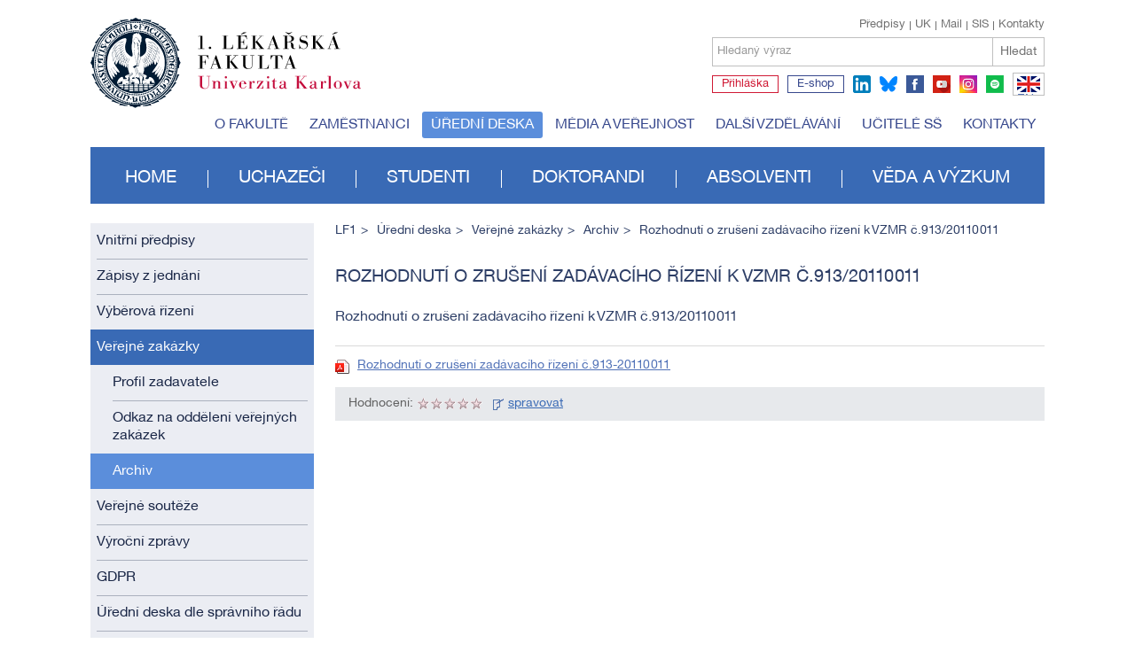

--- FILE ---
content_type: text/html; charset=utf-8
request_url: https://www.lf1.cuni.cz/rozhodnuti-o-zruseni-zadavaciho-rizeni-k-vzmr-c91320110011
body_size: 20256
content:


<!doctype html>
<html class="no-js" lang="cs">
	<head>
		<meta charset="utf-8">
		
		<meta http-equiv="X-UA-Compatible" content="IE=edge,chrome=1">
		<meta name="viewport" content="width=device-width, initial-scale=1.0">
		
		<title>Rozhodnutí o zrušení zadávacího řízení k VZMR č.913/20110011 - 1. lékařská fakulta Univerzity Karlovy</title>
	
		<meta name="description" content="">
		<meta name="keywords" content="">
        
		<meta name="author" content="lf1.cuni.cz">
		<meta name="owner" content="lf1.cuni.cz">
		<meta name="copyright" content="lf1.cuni.cz">
		<meta name="zoom-domain-verification" content="ZOOM_verify_gyEHJ5-FSASA3OCQlFp64Q">
		
		<link rel="author" href="/humans.txt">
		
		
		
		<link rel="shortcut icon" href="/favicon.ico?v=01">
		<link rel="stylesheet" href="/content/62/styles/style.css">
		<link rel="stylesheet" href="/content/styles/styles.advanced.css?v=01">
		<link rel="stylesheet" href="/content/styles/prettyPhoto.css">
		<script src="/content/scripts/modernizr-2.0.js" async></script>
		<script src="/content/62/scripts/global0.js"></script>
			<meta property="og:title" content="Rozhodnutí o zrušení zadávacího řízení k VZMR č.913/20110011 - 1. lékařská fakulta Univerzity Karlovy">
			<meta property="og:type" content="website">
			<meta property="og:url" content="https://www.lf1.cuni.cz/rozhodnuti-o-zruseni-zadavaciho-rizeni-k-vzmr-c91320110011">
			<meta property="og:image" content="https://www.lf1.cuni.cz/content/img/share.png">
			<meta property="og:description" content="1. lékařská fakulta Univerzity Karlovy">
		<link rel="apple-touch-icon" href="/content/img/apple-icon.png">
		
		
		<!-- Matomo -->
		<script>
		  var _paq = window._paq = window._paq || [];
		  /* tracker methods like "setCustomDimension" should be called before "trackPageView" */
		  _paq.push(['trackPageView']);
		  _paq.push(['enableLinkTracking']);
		  (function() {
			var u="https://analytics.lf1.cuni.cz/";
			_paq.push(['setTrackerUrl', u+'matomo.php']);
			_paq.push(['setSiteId', '19']);
			var d=document, g=d.createElement('script'), s=d.getElementsByTagName('script')[0];
			g.async=true; g.src=u+'matomo.js'; s.parentNode.insertBefore(g,s);
		  })();
		</script>
		<!-- End Matomo Code -->

		
		
	</head>
	<body>
		
		<header>
	<div class="logocz">
		
		<a href="/" class="lf1 logocz" title="1. lékařská fakulta Univerzity Karlovy"><img src="/content/img/logo-cz.svg" alt="1. lékařská fakulta Univerzity Karlovy" width="305"></a>
		<a href="https://www.cuni.cz" class="uk" title="Univerzita Karlova">Univerzita Karlova</a>
		
		<div id="search">
			<div class="links">
					
					<a href="/kontakty" class="right">Kontakty</a>
					<a href="https://is.cuni.cz/studium/index.php" class="right">SIS</a>
					<a href="https://www.lf1.cuni.cz/mail" class="right">Mail</a>
					<a href="https://www.cuni.cz" class="right">UK</a>
					<a href="/uredni-deska-vnitrni-predpisy" class="right first">Předpisy</a>
					
			</div>
			<div class="search">
				<form method="get" id="cse-search-box" action="/hledat" class="newform">
					<div>
				
						<label for="sSearchText">
							<span>Hledaný výraz</span>
							<input id="sSearchText" type="text" name="searchtext" value="" />
						</label>
						<button type="submit" title="Hledat">Hledat</button>
					</div>
				</form>
			</div>
			<div class="social">
					<a href="https://is.cuni.cz/studium/prijimacky/index.php" target="blank" title="Přihláška" class="apply text">Přihláška</a>
					<a href="http://www.alumni1lf.cz/e-shop" target="blank" title="E-shop" class="eshop text">E-shop</a>
					<a href="https://www.linkedin.com/school/19193889" target="blank" title="linkedin" class="ln">linkedin</a>
					<a href="https://bsky.app/profile/1.lf.unikarlova.cuni.cz" target="blank" title="bluesky" class="bsky">bluesky</a>
					
					<a href="https://www.facebook.com/1lfuk" target="blank" title="facebook" class="fb">facebook</a>
					<a href="https://www.youtube.com/user/LF1UK" target="blank" title="youtube" class="yt">youtube</a>
					<a href="https://www.instagram.com/1lf_unikarlova" target="blank" title="instagram" class="ig">instagram</a>
					<a href="https://open.spotify.com/show/4kzVhr7eCLlpFmsempVjgL" target="blank" title="spotify" class="sy">spotify</a>
					
					<a href="https://en.lf1.cuni.cz/" class="flag flagen">EN</a>
			</div>
		</div>
	</div>
	
			<ul class="menutop">
				
				<li><a href="/o-fakulte">O fakultě</a></li>
				
				<li><a href="/zamestnanci">Zaměstnanci</a></li>
				
				<li><a href="/uredni-deska" class="act">Úřední deska</a></li>
				
				<li><a href="/media-a-verejnost">Média a veřejnost</a></li>
				
				<li><a href="/dalsi-vzdelavani">Další vzdělávání</a></li>
				
				<li><a href="/programy-pro-stredni-skoly">Učitelé SŠ</a></li>
				
				<li><a href="/kontakty">Kontakty</a></li>
			</ul>
			<ul class="menu">
				
				<li><a href="/">Home</a></li>
				
				<li><a href="/uchazeci">Uchazeči</a></li>
				
				<li><a href="/studenti">Studenti</a></li>
				
				<li><a href="/doktorandi">Doktorandi</a></li>
				
				<li><a href="/absolventi">Absolventi</a></li>
				
				<li><a href="/veda-a-vyzkum">Věda a výzkum</a></li>
			</ul>
</header>
		
    
        <section>
	<div class="leftcol">
					<ul class="menu">
						
						<li><a href="/struktura-predpisu-a-opatreni">Vnitřní předpisy</a></li>
						
						<li><a href="/uredni-deska-zapisy-z-jednani">Zápisy z jednání</a></li>
						
						<li><a href="vyberova-rizeni-2025">Výběrová řízení</a></li>
						
						<li><a href="/verejne-zakazky-info" class="act parent">Veřejné zakázky</a>
			<ul class="menu-2">
				
				<li><a href="/uredni-deska-verejne-zakazky-profil-zadavatele">Profil zadavatele</a></li>
				
				<li><a href="/kontakty-ovz">Odkaz na oddělení veřejných zakázek</a></li>
				
				<li><a href="/uredni-deska-verejne-zakazky-archiv" class="act">Archiv</a></li>
			</ul></li>
						
						<li><a href="/verejne-souteze">Veřejné soutěže</a></li>
						
						<li><a href="/aktualni-vyrocni-zprava">Výroční zprávy</a></li>
						
						<li><a href="/gdpr">GDPR</a></li>
						
						<li><a href="/uredni-deska-dle-spravniho-radu">Úřední deska dle správního řádu</a></li>
						
						<li><a href="/informace-podle-zakona-c-1061999-sb">Informace podle zákona č. 106/1999 Sb.</a></li>
						
						<li><a href="/podatelna-urednideska">Podatelna</a></li>
						
						<li><a href="/uredni-deska-archiv">Archiv</a></li>
					</ul>
			<div class="textonly w100">
				<article class="border">
					Chcete zůstat v obraze? Přihlaste se k odběru časopisu Jednička a infolistů!
					<form action="/novinky-pridat" method="post" class="newform">
						<label for="email">
							<span>Váš email</span>
							<input type="email" name="news.Email" id="email" value="">
						</label>
						<button class="btn p10 formbasic">Přihlásit se</button>
					</form>
				</article>
			</div>
			<div class="blue3 w100">
				<article>
					<h1>Pomůžeme  vám</h1><p>
			Potřebujete pomoc nebo informace a nevíte přesně na koho se obrátit?
		</p><a href="mailto:pr@lf1.cuni.cz" class="btn white p10 formbasic">Kontaktujte nás</a>
				</article>
			</div>
	</div>

			<div class="rightcol">
		<ul class="nav">
			<li><a href="/">LF1</a></li>
				<li><a href="/uredni-deska">Úřední deska</a></li>
				<li><a href="/verejne-zakazky-info">Veřejné zakázky</a></li>
					<li><a href="/uredni-deska-verejne-zakazky-archiv">Archiv</a></li>
						<li>Rozhodnutí o zrušení zadávacího řízení k VZMR č.913/20110011</li>
		</ul>






                

                    <h1 >Rozhodnutí o zrušení zadávacího řízení k VZMR č.913/20110011</h1>

                    <article>Rozhodnutí o zrušení zadávacího řízení k VZMR č.913/20110011
                    </article>
                        <div class="documents">
                                    <a href="/file/29354/Rozhodnutí o zrušení zadávacího řízení č.913-20110011.pdf" class="pdf">Rozhodnutí o zrušení zadávacího řízení č.913-20110011</a>
                        </div>
                
                <div class="responsibility2">

	<span id="rating" class="left" data-averagerating="0" data-ratingok="False" data-url="/rozhodnuti-o-zruseni-zadavaciho-rizeni-k-vzmr-c91320110011">
		<span class="left">Hodnocení: </span>
			<a href="#" id="articleRating1"><span></span></a>
			<a href="#" id="articleRating2"><span></span></a>
			<a href="#" id="articleRating3"><span></span></a>
			<a href="#" id="articleRating4"><span></span></a>
			<a href="#" id="articleRating5"><span></span></a>
		<span id="ratingDescription">
		</span>
		<span id="ratingDescriptionValue1" style="display:none;">tohle není dobré</span>
		<span id="ratingDescriptionValue2" style="display:none;">drobné nedostatky</span>
		<span id="ratingDescriptionValue3" style="display:none;">dobrý</span>
		<span id="ratingDescriptionValue4" style="display:none;">velmi dobrý</span>
		<span id="ratingDescriptionValue5" style="display:none;">vynikající</span>
		<span id="ratingok" style="display:none;">děkujeme za Vaše hodnocení</span>
	</span>
	
	<a class="manage" href="/spravovat/15232" target="_blank" rel="nofollow">spravovat</a>
                </div>
            </div>
        </section>

		


<footer>
	<div class="footertop">
				<ul class="menu">
					
					<li>
						<h2><a href="/o-fakulte">O fakultě</a></h2>
							<ul>
								<li><a href="/vedeni-fakulty">Vedení fakulty</a></li>
								<li><a href="/dekanat">Děkanát</a></li>
								<li><a href="/studijni-programy">Studijní programy na 1. LF UK</a></li>
								<li><a href="/1-lekarska-fakulta-v-cislech-a-faktech">Fakulta ve faktech a číslech</a></li>
								<li><a href="/historie">Historie fakulty</a></li>
								<li><a href="/dekani-lekarske-fakulty-uk">Děkani fakulty</a></li>
								<li><a href="/vyrocni-zprava-ofakulte">Výroční zpráva</a></li>
								<li><a href="/casopisy-1-lf-uk">Časopisy</a></li>
								<li><a href="/akademicky-klub-ofakulte">Akademický klub 1. LF UK</a></li>
							</ul>
					</li>
					
					<li>
						<h2><a href="/uchazeci">Uchazeči</a></h2>
									<ul>
	
									<li><a href="/seznamte-se-s-1-lf-uk1">Seznamte se s 1. LF UK</a></li>
	
									<li><a href="/den-otevrenych-dveri-1lf">Den otevřených dveří</a></li>
	
									<li><a href="/proc-1-lf-uk">Proč 1. LF UK</a></li>
	
									<li><a href="/studijni-programy">Studijní programy</a></li>
	
									<li><a href="/prijimaci-rizeni-uvod">Přijímací řízení (termíny, podmínky, modelové otázky/test, výsledky, zápis)</a></li>
	
									<li><a href="/nostrifikace-stredoskolskeho-vzdelani">Nostrifikace</a></li>
	
									<li><a href="/zkouska-z-cestiny-na-urovni-c1">Jazyková zkouška z českého jazyka</a></li>
	
									<li><a href="/pripravne-kurzy-1-lf">Přípravné kurzy</a></li>
	
									<li><a href="/jednicka-na-zkousku-2025">Jednička na zkoušku</a></li>
	
									<li><a href="https://www.lf1.cuni.cz/programy-pro-stredni-skoly">Workshopy pro střední školy</a></li>
	
									<li><a href="/projekt-ambasador">Ambasadoři pro střední školy</a></li>
	
									<li><a href="/studentsky-zivot-na-fakulte">Studentský život</a></li>
	
									<li><a href="/formulare-pro-uchazece">Formuláře</a></li>
	
									<li><a href="/otazky-a-odpovedi-2018">Otázky a odpovědi</a></li>
	
									<li><a href="/zpusobilost-ke-studiu-na-1-lekarske-fakulte">Způsobilost ke studiu na 1. lékařské fakultě </a></li>
	
									<li><a href="/studenti-se-specialnimi-potrebami-uchazeci-lf1">Studenti se speciálními potřebami</a></li>
									</ul>
					</li>
					
					<li>
						<h2><a href="/studenti">Studenti</a></h2>
									<ul>
	
									<li><a href="/prvni-rocniky">První ročníky</a></li>
	
									<li><a href="/vyssi-rocniky">Vyšší ročníky</a></li>
	
									<li><a href="/mediatorka-simona-arientova">Mediátorka</a></li>
	
									<li><a href="/rocnikovi-zastupci2-29-10-2021-145747">Ročníkoví zástupci pedagogové</a></li>
	
									<li><a href="/rocnikovi-zastupci2">Ročníkoví zástupci studenti </a></li>
	
									<li><a href="/harmonogram-ak-roku">Harmonogram akademického roku </a></li>
	
									<li><a href="/poplatky">Poplatky za studium a administrativní úkony</a></li>
	
									<li><a href="/pracovni-prilezitosti-pro-studenty">Pracovní příležitosti a stipendijní programy</a></li>
	
									<li><a href="/nove-moznosti-predstatnicovych-stazi-na-mimofakultnich-pracovistich">Předstátnicové stáže na mimofakultních smluvních pracovištích</a></li>
	
									<li><a href="/zakonceni-studia">Státní zkoušky a promoce</a></li>
	
									<li><a href="/studenti-sis">SIS</a></li>
	
									<li><a href="https://www.lf1.cuni.cz/praxe">Povinná prázdninová praxe, pojištění studentů a tabulka SMLOUVY</a></li>
	
									<li><a href="/extrakurikularni-vyuka-studenti">Extrakurikulární výuka</a></li>
	
									<li><a href="/sluzby-nejen-pro-studenty">Podpora pro studium</a></li>
	
									<li><a href="/dusevni-zdravi">Zdravotní péče a duševní zdraví </a></li>
	
									<li><a href="/knihovna">Knihovna</a></li>
	
									<li><a href="https://www.lf1.cuni.cz/benefity">MEDIKARTA</a></li>
	
									<li><a href="/erasmus-a-staze">Studium v zahraničí</a></li>
	
									<li><a href="/svk-studenti">Studentská vědecká konference</a></li>
	
									<li><a href="https://www.alumni1lf.cz/e-shop">Propagační předměty</a></li>
	
									<li><a href="/studentsky-zivot-na-fakulte-studenti">Studentský život</a></li>
	
									<li><a href="/formulare-pro-studenty">Formuláře</a></li>
	
									<li><a href="/otazky-a-odpovedi">FAQ</a></li>
									</ul>
					</li>
					
					<li>
						<h2><a href="/doktorandi">Doktorandi</a></h2>
									<ul>
	
									<li><a href="/aktuality">Aktuality</a></li>
	
									<li><a href="/doktorske-studijni-programy-doktorandi">Doktorské studijní programy</a></li>
	
									<li><a href="/kurzy-pro-doktorandy">Předměty pro doktorandy</a></li>
	
									<li><a href="/prijimaci-zkousky">Přijímací řízení</a></li>
	
									<li><a href="/studium-phd">Studium</a></li>
	
									<li><a href="/skolitele">Školitelé</a></li>
	
									<li><a href="/zakonceni-studia-phd">Zakončení studia</a></li>
	
									<li><a href="/nabidka-phdpostdoktorand">Nabídka Ph.D. / postdoktorand</a></li>
	
									<li><a href="/formulare-pro-doktorandy">Formuláře</a></li>
									</ul>
					</li>
					
					<li>
						<h2><a href="/absolventi">Absolventi</a></h2>
									<ul>
	
									<li><a href="/vitame-absolventy-1-lf-uk">Co zařídit po absolvování pregraduálního studia? </a></li>
	
									<li><a href="/aktualni-informace-1832020">Specializační vzdělávání</a></li>
	
									<li><a href="/alumni">Klub Alumni 1. LF UK</a></li>
	
									<li><a href="/zamestnani">Zaměstnání a nabídky práce</a></li>
	
									<li><a href="https://www.lf1.cuni.cz/celozivotni-vzdelavani-na-1-lf-uk">Celoživotní vzdělávání</a></li>
	
									<li><a href="/doktorske-studium-absolventi">Doktorské studium</a></li>
	
									<li><a href="/formulare-pro-absolventy">Formuláře</a></li>
									</ul>
					</li>
					
					<li>
						<h2><a href="/veda-a-vyzkum">Věda a výzkum</a></h2>
									<ul>
	
									<li><a href="/aktuality-veda">Aktuality</a></li>
	
									<li><a href="/jednicka-ve-vede1">Jednička ve vědě</a></li>
	
									<li><a href="http://science.lf1.cuni.cz/">Web Science & Research</a></li>
	
									<li><a href="/veda-a-vyzkum-kalendar-akci">Stáže, semináře, konference</a></li>
	
									<li><a href="/granty-a-projekty-veda">Granty a projekty</a></li>
	
									<li><a href="/sprava-vyzkumnych-dat">Správa výzkumných dat</a></li>
	
									<li><a href="/prenos-vedy-do-praxe">Přenos vědy do praxe</a></li>
	
									<li><a href="/moznosti-vedecke-spoluprace">Možnosti vědecké spolupráce</a></li>
	
									<li><a href="/veda-a-vyzkum-habilitacni-a-jmenovaci-rizeni">Habilitační a jmenovací řízení</a></li>
	
									<li><a href="/vedecko-vyzkumna-pracoviste">Vědecko-výzkumná pracoviště</a></li>
	
									<li><a href="/visiting-profesori-vedavyzkum">Hostující profesoři</a></li>
	
									<li><a href="/publikacni-okenko">Publikační okénko</a></li>
	
									<li><a href="/podpora-publikovani-apcs">Podpora publikování</a></li>
	
									<li><a href="/elektronicke-zdroje-veda">Elektronické zdroje</a></li>
	
									<li><a href="/postgradualni-studium">Doktorské studijní programy </a></li>
	
									<li><a href="/uvi">Ústav vědeckých informací</a></li>
	
									<li><a href="/formulare-veda-a-vyzkum">Formuláře</a></li>
									</ul>
					</li>
				</ul>
		<div class="contact">
			<div class="content">
				<h2>Kontakt</h2><p>
			1. LF UK Praha<br />
			Kateřinská 32<br />
			121 08  Praha 2<br /></p><p>
			IČ: 00216208<br />
			DIČ: CZ00216208<br /></p><p><strong>Úřední hodiny podatelny:</strong>
			Po-Pá:  8:00 - 12:00<br /><strong>Úřední hodiny pokladny:</strong>                                                                                     
			Po, St, Pá: 10:00 - 12:00<br /> 
			Út: 12:30 - 15:00, Čt: zavřeno<br /><!--Prázdninový provoz<br/>
			Út 12:30 – 15:30<br/>
			Pá 9:00 – 12:00--></p><p><strong>Vrátnice</strong>
			Kateřinská: <br />224 964 225, 725 757 019<br />
			Na Bojišti: <br />224 964 318, 606 299 730
		</p><div class="partner"><strong><a href="/partneri-fakulty-ofakulte">Partneři fakulty</a></strong></div>
				
				<div class="form">
					<h2>Kontaktní formulář</h2>
					<form action="/" class="newform">
						<label for="query">
                    		
							<select name="query" id="query">
								<option value="">Vyberte, čeho se týká Váš dotaz</option>
								<option >Přijímací řízení a přípravné kurzy</option>
									<option >Specializační vzdělávání a kurzy CŽV</option>
									<option >Postgraduální (Ph.D.) studium</option>
								<option >Informace pro absolventy</option>
								<option >Všeobecné informace</option>
							</select>
						</label>
						<label>
							<span>Jméno a příjmení</span>
							<input type="text" name="name">
						</label>
						<label>
							<span>E-mail *</span>
							<input type="email" name="email">
						</label>
						<label>
							<span>Vaše zpráva *</span>
							<textarea name="text"></textarea>
						</label>
						<label for="title" class="hide">
							<span>Název příspěvku</span>
							<input name="title" type="text" id="title" value="">
						</label>
						<button>Odeslat</button>
					</form>
				</div>
			</div>
		</div>
	</div>
	<div class="footerend">
		<ul>
			<li><a href="/mapa-stranek" class="sitemap">Site map</a></li>
			<li><a href="/?type=rss" class="rss popup">RSS</a></li>
		</ul>
		<div class="copy">
			&copy; 2026 <a href="/">Univerzita Karlova 1. lékařská fakulta</a> - Všechna práva vyhrazena - <a href="/cookies">Cookies</a> - <a href="/gdpr-new">GDPR</a>
		</div>
	</div>
</footer>
		
		
		<script src="https://ajax.googleapis.com/ajax/libs/jquery/2.2.0/jquery.min.js"></script>
		<script>window.jQuery || document.write("<script src='/content/scripts/jquery-2.2.0.min.js'>\x3C/script>")</script>
		
		
		<script src="/content/scripts/jquery.ui.datepicker.js"></script>
		<script src="/content/scripts/jquery-datepicker-input.js"></script>
		<script src="/content/scripts/responsiveslides.js"></script>
		<script src="/content/scripts/jquery-prettyphoto.min.js"></script>
		<script src="/content/scripts/jquery-cookies.2.2.0.min.js"></script>
		<script src="/content/scripts/jquery-jcarousel.min.js"></script>

		<script src="/content/62/scripts/global1.js"></script>
	</body>
</html>

--- FILE ---
content_type: application/javascript
request_url: https://www.lf1.cuni.cz/content/scripts/jquery.ui.datepicker.js
body_size: 10926
content:
!function(t,e){function a(){this._curInst=null,this._keyEvent=!1,this._disabledInputs=[],this._datepickerShowing=!1,this._inDialog=!1,this._mainDivId="ui-datepicker-div",this._inlineClass="ui-datepicker-inline",this._appendClass="ui-datepicker-append",this._triggerClass="ui-datepicker-trigger",this._dialogClass="ui-datepicker-dialog",this._disableClass="ui-datepicker-disabled",this._unselectableClass="ui-datepicker-unselectable",this._currentClass="ui-datepicker-current-day",this._dayOverClass="ui-datepicker-days-cell-over",this.regional=[],this.regional.cs={closeText:"Zavřít",prevText:"&#171; předcházející měsíc",nextText:"následující měsíc &#187;",currentText:"Nyní",monthNames:["leden","únor","březen","duben","květen","červen","červenec","srpen","září","říjen","listopad","prosinec"],monthNamesShort:["led","úno","bře","dub","kvě","čer","čvc","srp","zář","říj","lis","pro"],dayNames:["neděle","pondělí","úterý","středa","čtvrtek","pátek","sobota"],dayNamesShort:["ne","po","út","st","čt","pá","so"],dayNamesMin:["n","p","ú","s","č","p","s"],weekHeader:"Týd",dateFormat:"dd.mm.yy",firstDay:1,isRTL:!1,showMonthAfterYear:!1,yearSuffix:""},this.regional.en={closeText:"Done",prevText:"&#171; Previous month",nextText:"Next month &#187;",currentText:"Today",monthNames:["January","February","March","April","May","June","July","August","September","October","November","December"],monthNamesShort:["Jan","Feb","Mar","Apr","May","Jun","Jul","Aug","Sep","Oct","Nov","Dec"],dayNames:["Sunday","Monday","Tuesday","Wednesday","Thursday","Friday","Saturday"],dayNamesShort:["Sun","Mon","Tue","Wed","Thu","Fri","Sat"],dayNamesMin:["Su","Mo","Tu","We","Th","Fr","Sa"],weekHeader:"Wk",dateFormat:"mm/dd/yy",firstDay:1,isRTL:!1,showMonthAfterYear:!1,yearSuffix:""},this._defaults={showOn:"focus",showAnim:"fadeIn",showOptions:{},defaultDate:null,appendText:"",buttonText:"...",buttonImage:"",buttonImageOnly:!1,hideIfNoPrevNext:!1,navigationAsDateFormat:!1,gotoCurrent:!1,changeMonth:!1,changeYear:!1,yearRange:"c-10:c+10",showOtherMonths:!1,selectOtherMonths:!1,showWeek:!0,calculateWeek:this.iso8601Week,shortYearCutoff:"+10",minDate:null,maxDate:null,duration:"fast",beforeShowDay:null,beforeShow:null,onSelect:null,onChangeMonthYear:null,onClose:null,numberOfMonths:1,showCurrentAtPos:0,stepMonths:1,stepBigMonths:12,altField:"",altFormat:"",constrainInput:!0,showButtonPanel:!1,autoSize:!1,disabled:!1},t.extend(this._defaults,this.regional[t("html").attr("lang")]),this.dpDiv=i(t("<div id='"+this._mainDivId+"' class='ui-datepicker ui-widget ui-widget-content ui-helper-clearfix ui-corner-all'></div>"))}function i(e){var a="button, .ui-datepicker-prev, .ui-datepicker-next, .ui-datepicker-calendar td a";return e.delegate(a,"mouseout",function(){t(this).removeClass("ui-state-hover"),-1!==this.className.indexOf("ui-datepicker-prev")&&t(this).removeClass("ui-datepicker-prev-hover"),-1!==this.className.indexOf("ui-datepicker-next")&&t(this).removeClass("ui-datepicker-next-hover")}).delegate(a,"mouseover",function(){t.datepicker._isDisabledDatepicker(r.inline?e.parent()[0]:r.input[0])||(t(this).parents(".ui-datepicker-calendar").find("a").removeClass("ui-state-hover"),t(this).addClass("ui-state-hover"),-1!==this.className.indexOf("ui-datepicker-prev")&&t(this).addClass("ui-datepicker-prev-hover"),-1!==this.className.indexOf("ui-datepicker-next")&&t(this).addClass("ui-datepicker-next-hover"))})}function s(e,a){t.extend(e,a);for(var i in a)null==a[i]&&(e[i]=a[i]);return e}function n(){}t.extend(t.ui,{datepicker:{version:"1.10.3"}});var r,d="datepicker";t.extend(a.prototype,{markerClassName:"hasDatepicker",maxRows:4,_widgetDatepicker:function(){return this.dpDiv},setDefaults:function(t){return s(this._defaults,t||{}),this},_attachDatepicker:function(e,a){var i,s,n;s="div"===(i=e.nodeName.toLowerCase())||"span"===i,e.id||(this.uuid+=1,e.id="dp"+this.uuid),(n=this._newInst(t(e),s)).settings=t.extend({},a||{}),"input"===i?this._connectDatepicker(e,n):s&&this._inlineDatepicker(e,n)},_newInst:function(e,a){return{id:e[0].id.replace(/([^A-Za-z0-9_\-])/g,"\\\\$1"),input:e,selectedDay:0,selectedMonth:0,selectedYear:0,drawMonth:0,drawYear:0,inline:a,dpDiv:a?i(t("<div class='"+this._inlineClass+" ui-datepicker ui-widget ui-widget-content ui-helper-clearfix ui-corner-all'></div>")):this.dpDiv}},_connectDatepicker:function(e,a){var i=t(e);a.append=t([]),a.trigger=t([]),i.hasClass(this.markerClassName)||(this._attachments(i,a),i.addClass(this.markerClassName).keydown(this._doKeyDown).keypress(this._doKeyPress).keyup(this._doKeyUp),this._autoSize(a),t.data(e,d,a),a.settings.disabled&&this._disableDatepicker(e))},_attachments:function(e,a){var i,s,n,r=this._get(a,"appendText"),d=this._get(a,"isRTL");a.append&&a.append.remove(),r&&(a.append=t("<span class='"+this._appendClass+"'>"+r+"</span>"),e[d?"before":"after"](a.append)),e.unbind("focus",this._showDatepicker),a.trigger&&a.trigger.remove(),"focus"!==(i=this._get(a,"showOn"))&&"both"!==i||e.focus(this._showDatepicker),"button"!==i&&"both"!==i||(s=this._get(a,"buttonText"),n=this._get(a,"buttonImage"),a.trigger=t(this._get(a,"buttonImageOnly")?t("<img/>").addClass(this._triggerClass).attr({src:n,alt:s,title:s}):t("<button type='button'></button>").addClass(this._triggerClass).html(n?t("<img/>").attr({src:n,alt:s,title:s}):s)),e[d?"before":"after"](a.trigger),a.trigger.click(function(){return t.datepicker._datepickerShowing&&t.datepicker._lastInput===e[0]?t.datepicker._hideDatepicker():t.datepicker._datepickerShowing&&t.datepicker._lastInput!==e[0]?(t.datepicker._hideDatepicker(),t.datepicker._showDatepicker(e[0])):t.datepicker._showDatepicker(e[0]),!1}))},_autoSize:function(t){if(this._get(t,"autoSize")&&!t.inline){var e,a,i,s,n=new Date(2009,11,20),r=this._get(t,"dateFormat");r.match(/[DM]/)&&(e=function(t){for(a=0,i=0,s=0;s<t.length;s++)t[s].length>a&&(a=t[s].length,i=s);return i},n.setMonth(e(this._get(t,r.match(/MM/)?"monthNames":"monthNamesShort"))),n.setDate(e(this._get(t,r.match(/DD/)?"dayNames":"dayNamesShort"))+20-n.getDay())),t.input.attr("size",this._formatDate(t,n).length)}},_inlineDatepicker:function(e,a){var i=t(e);i.hasClass(this.markerClassName)||(i.addClass(this.markerClassName).append(a.dpDiv),t.data(e,d,a),this._setDate(a,this._getDefaultDate(a),!0),this._updateDatepicker(a),this._updateAlternate(a),a.settings.disabled&&this._disableDatepicker(e),a.dpDiv.css("display","block"))},_dialogDatepicker:function(e,a,i,n,r){var o,c,l,h,u,p=this._dialogInst;return p||(this.uuid+=1,o="dp"+this.uuid,this._dialogInput=t("<input type='text' id='"+o+"' style='position: absolute; top: -100px; width: 0px;'/>"),this._dialogInput.keydown(this._doKeyDown),t("body").append(this._dialogInput),(p=this._dialogInst=this._newInst(this._dialogInput,!1)).settings={},t.data(this._dialogInput[0],d,p)),s(p.settings,n||{}),a=a&&a.constructor===Date?this._formatDate(p,a):a,this._dialogInput.val(a),this._pos=r?r.length?r:[r.pageX,r.pageY]:null,this._pos||(c=document.documentElement.clientWidth,l=document.documentElement.clientHeight,h=document.documentElement.scrollLeft||document.body.scrollLeft,u=document.documentElement.scrollTop||document.body.scrollTop,this._pos=[c/2-100+h,l/2-150+u]),this._dialogInput.css("left",this._pos[0]+20+"px").css("top",this._pos[1]+"px"),p.settings.onSelect=i,this._inDialog=!0,this.dpDiv.addClass(this._dialogClass),this._showDatepicker(this._dialogInput[0]),t.blockUI&&t.blockUI(this.dpDiv),t.data(this._dialogInput[0],d,p),this},_destroyDatepicker:function(e){var a,i=t(e),s=t.data(e,d);i.hasClass(this.markerClassName)&&(a=e.nodeName.toLowerCase(),t.removeData(e,d),"input"===a?(s.append.remove(),s.trigger.remove(),i.removeClass(this.markerClassName).unbind("focus",this._showDatepicker).unbind("keydown",this._doKeyDown).unbind("keypress",this._doKeyPress).unbind("keyup",this._doKeyUp)):"div"!==a&&"span"!==a||i.removeClass(this.markerClassName).empty())},_enableDatepicker:function(e){var a,i,s=t(e),n=t.data(e,d);s.hasClass(this.markerClassName)&&("input"===(a=e.nodeName.toLowerCase())?(e.disabled=!1,n.trigger.filter("button").each(function(){this.disabled=!1}).end().filter("img").css({opacity:"1.0",cursor:""})):"div"!==a&&"span"!==a||((i=s.children("."+this._inlineClass)).children().removeClass("ui-state-disabled"),i.find("select.ui-datepicker-month, select.ui-datepicker-year").prop("disabled",!1)),this._disabledInputs=t.map(this._disabledInputs,function(t){return t===e?null:t}))},_disableDatepicker:function(e){var a,i,s=t(e),n=t.data(e,d);s.hasClass(this.markerClassName)&&("input"===(a=e.nodeName.toLowerCase())?(e.disabled=!0,n.trigger.filter("button").each(function(){this.disabled=!0}).end().filter("img").css({opacity:"0.5",cursor:"default"})):"div"!==a&&"span"!==a||((i=s.children("."+this._inlineClass)).children().addClass("ui-state-disabled"),i.find("select.ui-datepicker-month, select.ui-datepicker-year").prop("disabled",!0)),this._disabledInputs=t.map(this._disabledInputs,function(t){return t===e?null:t}),this._disabledInputs[this._disabledInputs.length]=e)},_isDisabledDatepicker:function(t){if(!t)return!1;for(var e=0;e<this._disabledInputs.length;e++)if(this._disabledInputs[e]===t)return!0;return!1},_getInst:function(e){try{return t.data(e,d)}catch(t){throw"Missing instance data for this datepicker"}},_optionDatepicker:function(e,a,i){var n,r,d,o,c=this._getInst(e);if(2===arguments.length&&"string"==typeof a)return"defaults"===a?t.extend({},t.datepicker._defaults):c?"all"===a?t.extend({},c.settings):this._get(c,a):null;n=a||{},"string"==typeof a&&((n={})[a]=i),c&&(this._curInst===c&&this._hideDatepicker(),r=this._getDateDatepicker(e,!0),d=this._getMinMaxDate(c,"min"),o=this._getMinMaxDate(c,"max"),s(c.settings,n),null!==d&&void 0!==n.dateFormat&&void 0===n.minDate&&(c.settings.minDate=this._formatDate(c,d)),null!==o&&void 0!==n.dateFormat&&void 0===n.maxDate&&(c.settings.maxDate=this._formatDate(c,o)),"disabled"in n&&(n.disabled?this._disableDatepicker(e):this._enableDatepicker(e)),this._attachments(t(e),c),this._autoSize(c),this._setDate(c,r),this._updateAlternate(c),this._updateDatepicker(c))},_changeDatepicker:function(t,e,a){this._optionDatepicker(t,e,a)},_refreshDatepicker:function(t){var e=this._getInst(t);e&&this._updateDatepicker(e)},_setDateDatepicker:function(t,e){var a=this._getInst(t);a&&(this._setDate(a,e),this._updateDatepicker(a),this._updateAlternate(a))},_getDateDatepicker:function(t,e){var a=this._getInst(t);return a&&!a.inline&&this._setDateFromField(a,e),a?this._getDate(a):null},_doKeyDown:function(e){var a,i,s,n=t.datepicker._getInst(e.target),r=!0,d=n.dpDiv.is(".ui-datepicker-rtl");if(n._keyEvent=!0,t.datepicker._datepickerShowing)switch(e.keyCode){case 9:t.datepicker._hideDatepicker(),r=!1;break;case 13:return(s=t("td."+t.datepicker._dayOverClass+":not(."+t.datepicker._currentClass+")",n.dpDiv))[0]&&t.datepicker._selectDay(e.target,n.selectedMonth,n.selectedYear,s[0]),a=t.datepicker._get(n,"onSelect"),a?(i=t.datepicker._formatDate(n),a.apply(n.input?n.input[0]:null,[i,n])):t.datepicker._hideDatepicker(),!1;case 27:t.datepicker._hideDatepicker();break;case 33:t.datepicker._adjustDate(e.target,e.ctrlKey?-t.datepicker._get(n,"stepBigMonths"):-t.datepicker._get(n,"stepMonths"),"M");break;case 34:t.datepicker._adjustDate(e.target,e.ctrlKey?+t.datepicker._get(n,"stepBigMonths"):+t.datepicker._get(n,"stepMonths"),"M");break;case 35:(e.ctrlKey||e.metaKey)&&t.datepicker._clearDate(e.target),r=e.ctrlKey||e.metaKey;break;case 36:(e.ctrlKey||e.metaKey)&&t.datepicker._gotoToday(e.target),r=e.ctrlKey||e.metaKey;break;case 37:(e.ctrlKey||e.metaKey)&&t.datepicker._adjustDate(e.target,d?1:-1,"D"),r=e.ctrlKey||e.metaKey,e.originalEvent.altKey&&t.datepicker._adjustDate(e.target,e.ctrlKey?-t.datepicker._get(n,"stepBigMonths"):-t.datepicker._get(n,"stepMonths"),"M");break;case 38:(e.ctrlKey||e.metaKey)&&t.datepicker._adjustDate(e.target,-7,"D"),r=e.ctrlKey||e.metaKey;break;case 39:(e.ctrlKey||e.metaKey)&&t.datepicker._adjustDate(e.target,d?-1:1,"D"),r=e.ctrlKey||e.metaKey,e.originalEvent.altKey&&t.datepicker._adjustDate(e.target,e.ctrlKey?+t.datepicker._get(n,"stepBigMonths"):+t.datepicker._get(n,"stepMonths"),"M");break;case 40:(e.ctrlKey||e.metaKey)&&t.datepicker._adjustDate(e.target,7,"D"),r=e.ctrlKey||e.metaKey;break;default:r=!1}else 36===e.keyCode&&e.ctrlKey?t.datepicker._showDatepicker(this):r=!1;r&&(e.preventDefault(),e.stopPropagation())},_doKeyPress:function(e){var a,i,s=t.datepicker._getInst(e.target);if(t.datepicker._get(s,"constrainInput"))return a=t.datepicker._possibleChars(t.datepicker._get(s,"dateFormat")),i=String.fromCharCode(null==e.charCode?e.keyCode:e.charCode),e.ctrlKey||e.metaKey||i<" "||!a||a.indexOf(i)>-1},_doKeyUp:function(e){var a=t.datepicker._getInst(e.target);if(a.input.val()!==a.lastVal)try{t.datepicker.parseDate(t.datepicker._get(a,"dateFormat"),a.input?a.input.val():null,t.datepicker._getFormatConfig(a))&&(t.datepicker._setDateFromField(a),t.datepicker._updateAlternate(a),t.datepicker._updateDatepicker(a))}catch(t){}return!0},_showDatepicker:function(e){if("input"!==(e=e.target||e).nodeName.toLowerCase()&&(e=t("input",e.parentNode)[0]),!t.datepicker._isDisabledDatepicker(e)&&t.datepicker._lastInput!==e){var a,i,n,r,d,o,c;a=t.datepicker._getInst(e),t.datepicker._curInst&&t.datepicker._curInst!==a&&(t.datepicker._curInst.dpDiv.stop(!0,!0),a&&t.datepicker._datepickerShowing&&t.datepicker._hideDatepicker(t.datepicker._curInst.input[0])),!1!==(n=(i=t.datepicker._get(a,"beforeShow"))?i.apply(e,[e,a]):{})&&(s(a.settings,n),a.lastVal=null,t.datepicker._lastInput=e,t.datepicker._setDateFromField(a),t.datepicker._inDialog&&(e.value=""),t.datepicker._pos||(t.datepicker._pos=t.datepicker._findPos(e),t.datepicker._pos[1]+=e.offsetHeight),r=!1,t(e).parents().each(function(){return!(r|="fixed"===t(this).css("position"))}),d={left:t.datepicker._pos[0],top:t.datepicker._pos[1]},t.datepicker._pos=null,a.dpDiv.empty(),a.dpDiv.css({position:"absolute",display:"block",top:"-1000px"}),t.datepicker._updateDatepicker(a),d=t.datepicker._checkOffset(a,d,r),a.dpDiv.css({position:t.datepicker._inDialog&&t.blockUI?"static":r?"fixed":"absolute",display:"none",left:d.left+"px",top:d.top+"px"}),a.inline||(o=t.datepicker._get(a,"showAnim"),c=t.datepicker._get(a,"duration"),a.dpDiv.zIndex(t(e).zIndex()+1),t.datepicker._datepickerShowing=!0,t.effects&&t.effects.effect[o]?a.dpDiv.show(o,t.datepicker._get(a,"showOptions"),c):a.dpDiv[o||"show"](o?c:null),t.datepicker._shouldFocusInput(a)&&a.input.focus(),t.datepicker._curInst=a))}},_updateDatepicker:function(e){this.maxRows=4,r=e,e.dpDiv.empty().append(this._generateHTML(e)),this._attachHandlers(e),e.dpDiv.find("."+this._dayOverClass+" a").mouseover();var a,i=this._getNumberOfMonths(e),s=i[1];e.dpDiv.removeClass("ui-datepicker-multi-2 ui-datepicker-multi-3 ui-datepicker-multi-4").width(""),s>1&&e.dpDiv.addClass("ui-datepicker-multi-"+s).css("width",17*s+"em"),e.dpDiv[(1!==i[0]||1!==i[1]?"add":"remove")+"Class"]("ui-datepicker-multi"),e.dpDiv[(this._get(e,"isRTL")?"add":"remove")+"Class"]("ui-datepicker-rtl"),e===t.datepicker._curInst&&t.datepicker._datepickerShowing&&t.datepicker._shouldFocusInput(e)&&e.input.focus(),e.yearshtml&&(a=e.yearshtml,setTimeout(function(){a===e.yearshtml&&e.yearshtml&&e.dpDiv.find("select.ui-datepicker-year:first").replaceWith(e.yearshtml),a=e.yearshtml=null},0))},_shouldFocusInput:function(t){return t.input&&t.input.is(":visible")&&!t.input.is(":disabled")&&!t.input.is(":focus")},_checkOffset:function(e,a,i){var s=e.dpDiv.outerWidth(),n=e.dpDiv.outerHeight(),r=e.input?e.input.outerWidth():0,d=e.input?e.input.outerHeight():0,o=document.documentElement.clientWidth+(i?0:t(document).scrollLeft()),c=document.documentElement.clientHeight+(i?0:t(document).scrollTop());return a.left-=this._get(e,"isRTL")?s-r:0,a.left-=i&&a.left===e.input.offset().left?t(document).scrollLeft():0,a.top-=i&&a.top===e.input.offset().top+d?t(document).scrollTop():0,a.left-=Math.min(a.left,a.left+s>o&&o>s?Math.abs(a.left+s-o):0),a.top-=Math.min(a.top,a.top+n>c&&c>n?Math.abs(n+d):0),a},_findPos:function(e){for(var a,i=this._getInst(e),s=this._get(i,"isRTL");e&&("hidden"===e.type||1!==e.nodeType||t.expr.filters.hidden(e));)e=e[s?"previousSibling":"nextSibling"];return a=t(e).offset(),[a.left,a.top]},_hideDatepicker:function(e){var a,i,s,n,r=this._curInst;!r||e&&r!==t.data(e,d)||this._datepickerShowing&&(a=this._get(r,"showAnim"),i=this._get(r,"duration"),s=function(){t.datepicker._tidyDialog(r)},t.effects&&(t.effects.effect[a]||t.effects[a])?r.dpDiv.hide(a,t.datepicker._get(r,"showOptions"),i,s):r.dpDiv["slideDown"===a?"slideUp":"fadeIn"===a?"fadeOut":"hide"](a?i:null,s),a||s(),this._datepickerShowing=!1,(n=this._get(r,"onClose"))&&n.apply(r.input?r.input[0]:null,[r.input?r.input.val():"",r]),this._lastInput=null,this._inDialog&&(this._dialogInput.css({position:"absolute",left:"0",top:"-100px"}),t.blockUI&&(t.unblockUI(),t("body").append(this.dpDiv))),this._inDialog=!1)},_tidyDialog:function(t){t.dpDiv.removeClass(this._dialogClass).unbind(".ui-datepicker-calendar")},_checkExternalClick:function(e){if(t.datepicker._curInst){var a=t(e.target),i=t.datepicker._getInst(a[0]);(a[0].id===t.datepicker._mainDivId||0!==a.parents("#"+t.datepicker._mainDivId).length||a.hasClass(t.datepicker.markerClassName)||a.closest("."+t.datepicker._triggerClass).length||!t.datepicker._datepickerShowing||t.datepicker._inDialog&&t.blockUI)&&(!a.hasClass(t.datepicker.markerClassName)||t.datepicker._curInst===i)||t.datepicker._hideDatepicker()}},_adjustDate:function(e,a,i){var s=t(e),n=this._getInst(s[0]);this._isDisabledDatepicker(s[0])||(this._adjustInstDate(n,a+("M"===i?this._get(n,"showCurrentAtPos"):0),i),this._updateDatepicker(n))},_gotoToday:function(e){var a,i=t(e),s=this._getInst(i[0]);this._get(s,"gotoCurrent")&&s.currentDay?(s.selectedDay=s.currentDay,s.drawMonth=s.selectedMonth=s.currentMonth,s.drawYear=s.selectedYear=s.currentYear):(a=new Date,s.selectedDay=a.getDate(),s.drawMonth=s.selectedMonth=a.getMonth(),s.drawYear=s.selectedYear=a.getFullYear()),this._notifyChange(s),this._adjustDate(i)},_selectMonthYear:function(e,a,i){var s=t(e),n=this._getInst(s[0]);n["selected"+("M"===i?"Month":"Year")]=n["draw"+("M"===i?"Month":"Year")]=parseInt(a.options[a.selectedIndex].value,10),this._notifyChange(n),this._adjustDate(s)},_selectDay:function(e,a,i,s){var n,r=t(e);t(s).hasClass(this._unselectableClass)||this._isDisabledDatepicker(r[0])||((n=this._getInst(r[0])).selectedDay=n.currentDay=t("a",s).html(),n.selectedMonth=n.currentMonth=a,n.selectedYear=n.currentYear=i,this._selectDate(e,this._formatDate(n,n.currentDay,n.currentMonth,n.currentYear)))},_clearDate:function(e){var a=t(e);this._selectDate(a,"")},_selectDate:function(e,a){var i,s=t(e),n=this._getInst(s[0]);a=null!=a?a:this._formatDate(n),n.input&&n.input.val(a),this._updateAlternate(n),(i=this._get(n,"onSelect"))?i.apply(n.input?n.input[0]:null,[a,n]):n.input&&n.input.trigger("change"),n.inline?this._updateDatepicker(n):(this._hideDatepicker(),this._lastInput=n.input[0],"object"!=typeof n.input[0]&&n.input.focus(),this._lastInput=null)},_updateAlternate:function(e){var a,i,s,n=this._get(e,"altField");n&&(a=this._get(e,"altFormat")||this._get(e,"dateFormat"),i=this._getDate(e),s=this.formatDate(a,i,this._getFormatConfig(e)),t(n).each(function(){t(this).val(s)}))},noWeekends:function(t){var e=t.getDay();return[e>0&&e<6,""]},iso8601Week:function(t){var e,a=new Date(t.getTime());return a.setDate(a.getDate()+4-(a.getDay()||7)),e=a.getTime(),a.setMonth(0),a.setDate(1),Math.floor(Math.round((e-a)/864e5)/7)+1},parseDate:function(e,a,i){if(null==e||null==a)throw"Invalid arguments";if(""===(a="object"==typeof a?a.toString():a+""))return null;var s,n,r,d,o=0,c=(i?i.shortYearCutoff:null)||this._defaults.shortYearCutoff,l="string"!=typeof c?c:(new Date).getFullYear()%100+parseInt(c,10),h=(i?i.dayNamesShort:null)||this._defaults.dayNamesShort,u=(i?i.dayNames:null)||this._defaults.dayNames,p=(i?i.monthNamesShort:null)||this._defaults.monthNamesShort,g=(i?i.monthNames:null)||this._defaults.monthNames,_=-1,m=-1,D=-1,f=-1,k=!1,y=function(t){var a=s+1<e.length&&e.charAt(s+1)===t;return a&&s++,a},v=function(t){var e=y(t),i="@"===t?14:"!"===t?20:"y"===t&&e?4:"o"===t?3:2,s=new RegExp("^\\d{1,"+i+"}"),n=a.substring(o).match(s);if(!n)throw"Missing number at position "+o;return o+=n[0].length,parseInt(n[0],10)},M=function(e,i,s){var n=-1,r=t.map(y(e)?s:i,function(t,e){return[[e,t]]}).sort(function(t,e){return-(t[1].length-e[1].length)});if(t.each(r,function(t,e){var i=e[1];if(a.substr(o,i.length).toLowerCase()===i.toLowerCase())return n=e[0],o+=i.length,!1}),-1!==n)return n+1;throw"Unknown name at position "+o},w=function(){if(a.charAt(o)!==e.charAt(s))throw"Unexpected literal at position "+o;o++};for(s=0;s<e.length;s++)if(k)"'"!==e.charAt(s)||y("'")?w():k=!1;else switch(e.charAt(s)){case"d":D=v("d");break;case"D":M("D",h,u);break;case"o":f=v("o");break;case"m":m=v("m");break;case"M":m=M("M",p,g);break;case"y":_=v("y");break;case"@":_=(d=new Date(v("@"))).getFullYear(),m=d.getMonth()+1,D=d.getDate();break;case"!":_=(d=new Date((v("!")-this._ticksTo1970)/1e4)).getFullYear(),m=d.getMonth()+1,D=d.getDate();break;case"'":y("'")?w():k=!0;break;default:w()}if(o<a.length&&(r=a.substr(o),!/^\s+/.test(r)))throw"Extra/unparsed characters found in date: "+r;if(-1===_?_=(new Date).getFullYear():_<100&&(_+=(new Date).getFullYear()-(new Date).getFullYear()%100+(_<=l?0:-100)),f>-1)for(m=1,D=f;;){if(n=this._getDaysInMonth(_,m-1),D<=n)break;m++,D-=n}if((d=this._daylightSavingAdjust(new Date(_,m-1,D))).getFullYear()!==_||d.getMonth()+1!==m||d.getDate()!==D)throw"Invalid date";return d},ATOM:"yy-mm-dd",COOKIE:"D, dd M yy",ISO_8601:"yy-mm-dd",RFC_822:"D, d M y",RFC_850:"DD, dd-M-y",RFC_1036:"D, d M y",RFC_1123:"D, d M yy",RFC_2822:"D, d M yy",RSS:"D, d M y",TICKS:"!",TIMESTAMP:"@",W3C:"yy-mm-dd",_ticksTo1970:24*(718685+Math.floor(492.5)-Math.floor(19.7)+Math.floor(4.925))*60*60*1e7,formatDate:function(t,e,a){if(!e)return"";var i,s=(a?a.dayNamesShort:null)||this._defaults.dayNamesShort,n=(a?a.dayNames:null)||this._defaults.dayNames,r=(a?a.monthNamesShort:null)||this._defaults.monthNamesShort,d=(a?a.monthNames:null)||this._defaults.monthNames,o=function(e){var a=i+1<t.length&&t.charAt(i+1)===e;return a&&i++,a},c=function(t,e,a){var i=""+e;if(o(t))for(;i.length<a;)i="0"+i;return i},l=function(t,e,a,i){return o(t)?i[e]:a[e]},h="",u=!1;if(e)for(i=0;i<t.length;i++)if(u)"'"!==t.charAt(i)||o("'")?h+=t.charAt(i):u=!1;else switch(t.charAt(i)){case"d":h+=c("d",e.getDate(),2);break;case"D":h+=l("D",e.getDay(),s,n);break;case"o":h+=c("o",Math.round((new Date(e.getFullYear(),e.getMonth(),e.getDate()).getTime()-new Date(e.getFullYear(),0,0).getTime())/864e5),3);break;case"m":h+=c("m",e.getMonth()+1,2);break;case"M":h+=l("M",e.getMonth(),r,d);break;case"y":h+=o("y")?e.getFullYear():(e.getYear()%100<10?"0":"")+e.getYear()%100;break;case"@":h+=e.getTime();break;case"!":h+=1e4*e.getTime()+this._ticksTo1970;break;case"'":o("'")?h+="'":u=!0;break;default:h+=t.charAt(i)}return h},_possibleChars:function(t){var e,a="",i=!1,s=function(a){var i=e+1<t.length&&t.charAt(e+1)===a;return i&&e++,i};for(e=0;e<t.length;e++)if(i)"'"!==t.charAt(e)||s("'")?a+=t.charAt(e):i=!1;else switch(t.charAt(e)){case"d":case"m":case"y":case"@":a+="0123456789";break;case"D":case"M":return null;case"'":s("'")?a+="'":i=!0;break;default:a+=t.charAt(e)}return a},_get:function(t,e){return void 0!==t.settings[e]?t.settings[e]:this._defaults[e]},_setDateFromField:function(t,e){if(t.input.val()!==t.lastVal){var a=this._get(t,"dateFormat"),i=t.lastVal=t.input?t.input.val():null,s=this._getDefaultDate(t),n=s,r=this._getFormatConfig(t);try{n=this.parseDate(a,i,r)||s}catch(t){i=e?"":i}t.selectedDay=n.getDate(),t.drawMonth=t.selectedMonth=n.getMonth(),t.drawYear=t.selectedYear=n.getFullYear(),t.currentDay=i?n.getDate():0,t.currentMonth=i?n.getMonth():0,t.currentYear=i?n.getFullYear():0,this._adjustInstDate(t)}},_getDefaultDate:function(t){return this._restrictMinMax(t,this._determineDate(t,this._get(t,"defaultDate"),new Date))},_determineDate:function(e,a,i){var s=null==a||""===a?i:"string"==typeof a?function(a){try{return t.datepicker.parseDate(t.datepicker._get(e,"dateFormat"),a,t.datepicker._getFormatConfig(e))}catch(t){}for(var i=(a.toLowerCase().match(/^c/)?t.datepicker._getDate(e):null)||new Date,s=i.getFullYear(),n=i.getMonth(),r=i.getDate(),d=/([+\-]?[0-9]+)\s*(d|D|w|W|m|M|y|Y)?/g,o=d.exec(a);o;){switch(o[2]||"d"){case"d":case"D":r+=parseInt(o[1],10);break;case"w":case"W":r+=7*parseInt(o[1],10);break;case"m":case"M":n+=parseInt(o[1],10),r=Math.min(r,t.datepicker._getDaysInMonth(s,n));break;case"y":case"Y":s+=parseInt(o[1],10),r=Math.min(r,t.datepicker._getDaysInMonth(s,n))}o=d.exec(a)}return new Date(s,n,r)}(a):"number"==typeof a?isNaN(a)?i:function(t){var e=new Date;return e.setDate(e.getDate()+t),e}(a):new Date(a.getTime());return(s=s&&"Invalid Date"===s.toString()?i:s)&&(s.setHours(0),s.setMinutes(0),s.setSeconds(0),s.setMilliseconds(0)),this._daylightSavingAdjust(s)},_daylightSavingAdjust:function(t){return t?(t.setHours(t.getHours()>12?t.getHours()+2:0),t):null},_setDate:function(e,a,i){var s=!a,n=e.selectedMonth,r=e.selectedYear,d=t(".actualDate").attr("data-date");t("html").hasClass("ie")?$curDate=d.replace("-","/"):$curDate=d,newDate=new Date($curDate),e.selectedDay=e.currentDay=newDate.getDate(),e.drawMonth=e.selectedMonth=e.currentMonth=newDate.getMonth(),e.drawYear=e.selectedYear=e.currentYear=newDate.getFullYear(),n===e.selectedMonth&&r===e.selectedYear||i||this._notifyChange(e),this._adjustInstDate(e),e.input&&e.input.val(s?"":this._formatDate(e))},_getDate:function(t){return!t.currentYear||t.input&&""===t.input.val()?null:this._daylightSavingAdjust(new Date(t.currentYear,t.currentMonth,t.currentDay))},_attachHandlers:function(e){var a=this._get(e,"stepMonths"),i="#"+e.id.replace(/\\\\/g,"\\");e.dpDiv.find("[data-handler]").map(function(){var e={prev:function(){t.datepicker._adjustDate(i,-a,"M"),t(".calendar-list li").hide(),actualMonth=t(".calendar-box .days").attr("id"),t('.calendar-list li[id*="'+actualMonth+'"]').show(),n()},next:function(){t.datepicker._adjustDate(i,+a,"M"),t(".calendar-list li").hide(),actualMonth=t(".calendar-box .days").attr("id"),t('.calendar-list li[id*="'+actualMonth+'"]').show(),n()},hide:function(){t.datepicker._hideDatepicker()},today:function(){t.datepicker._gotoToday(i)},selectDay:function(){return t.datepicker._selectDay(i,+this.getAttribute("data-month"),+this.getAttribute("data-year"),this),!1},selectMonth:function(){return t.datepicker._selectMonthYear(i,this,"M"),!1},selectYear:function(){return t.datepicker._selectMonthYear(i,this,"Y"),!1}};t(this).bind(this.getAttribute("data-event"),e[this.getAttribute("data-handler")])})},_generateHTML:function(e){var a,i,s,n,r,d,o,c,l,h,u,p,g,_,m,D,f,k,y,v,M,w,b,I,C,x,Y,N,S,T,F,A,j,K=new Date,O=this._daylightSavingAdjust(new Date(K.getFullYear(),K.getMonth(),K.getDate())),R=this._get(e,"isRTL"),L=this._get(e,"showButtonPanel"),P=this._get(e,"hideIfNoPrevNext"),E=this._get(e,"navigationAsDateFormat"),W=this._getNumberOfMonths(e),H=this._get(e,"showCurrentAtPos"),z=this._get(e,"stepMonths"),U=1!==W[0]||1!==W[1],B=this._daylightSavingAdjust(e.currentDay?new Date(e.currentYear,e.currentMonth,e.currentDay):new Date(9999,9,9)),J=this._getMinMaxDate(e,"min"),V=this._getMinMaxDate(e,"max"),$=e.drawMonth-H,Z=e.drawYear;if($<0&&($+=12,Z--),V)for(a=this._daylightSavingAdjust(new Date(V.getFullYear(),V.getMonth()-W[0]*W[1]+1,V.getDate())),a=J&&a<J?J:a;this._daylightSavingAdjust(new Date(Z,$,1))>a;)--$<0&&($=11,Z--);for(e.drawMonth=$,e.drawYear=Z,i=this._get(e,"prevText"),i=E?this.formatDate(i,this._daylightSavingAdjust(new Date(Z,$-z,1)),this._getFormatConfig(e)):i,s=this._canAdjustMonth(e,-1,Z,$)?"<a class='ui-datepicker-prev ui-corner-all' id='a"+Z+"-"+$+"' data-handler='prev' data-event='click' title='"+i+"'><span class='ui-icon ui-icon-circle-triangle-"+(R?"e":"w")+"'>"+i+"</span></a>":P?"":"<a class='ui-datepicker-prev ui-corner-all ui-state-disabled' title='"+i+"'><span class='ui-icon ui-icon-circle-triangle-"+(R?"e":"w")+"'>"+i+"</span></a>",n=this._get(e,"nextText"),n=E?this.formatDate(n,this._daylightSavingAdjust(new Date(Z,$+z,1)),this._getFormatConfig(e)):n,r=this._canAdjustMonth(e,1,Z,$)?"<a class='ui-datepicker-next ui-corner-all' id='a"+Z+"-"+Math.abs(Math.abs($)+2)+"' data-handler='next' data-event='click' title='"+n+"'><span class='ui-icon ui-icon-circle-triangle-"+(R?"w":"e")+"'>"+n+"</span></a>":P?"":"<a class='ui-datepicker-next ui-corner-all ui-state-disabled' title='"+n+"'><span class='ui-icon ui-icon-circle-triangle-"+(R?"w":"e")+"'>"+n+"</span></a>",d=this._get(e,"currentText"),o=this._get(e,"gotoCurrent")&&e.currentDay?B:O,d=E?this.formatDate(d,o,this._getFormatConfig(e)):d,c=e.inline?"":"<button type='button' class='ui-datepicker-close ui-state-default ui-priority-primary ui-corner-all' data-handler='hide' data-event='click'>"+this._get(e,"closeText")+"</button>",l=L?"<div class='ui-datepicker-buttonpane ui-widget-content'>"+(R?c:"")+(this._isInRange(e,o)?"<button type='button' class='ui-datepicker-current ui-state-default ui-priority-secondary ui-corner-all' data-handler='today' data-event='click'>"+d+"</button>":"")+(R?"":c)+"</div>":"",h=parseInt(this._get(e,"firstDay"),10),h=isNaN(h)?0:h,this._get(e,"showWeek"),this._get(e,"dayNames"),u=this._get(e,"dayNamesMin"),p=this._get(e,"monthNames"),g=this._get(e,"monthNamesShort"),_=this._get(e,"beforeShowDay"),m=this._get(e,"showOtherMonths"),D=this._get(e,"selectOtherMonths"),f=this._getDefaultDate(e),k="",v=0;v<W[0];v++){for(M="",this.maxRows=4,w=0;w<W[1];w++){if(b=this._daylightSavingAdjust(new Date(Z,$,e.selectedDay)),I=" ui-corner-all",C="",U){if(C+="<div class='ui-datepicker-group",W[1]>1)switch(w){case 0:C+=" ui-datepicker-group-first",I=" ui-corner-"+(R?"right":"left");break;case W[1]-1:C+=" ui-datepicker-group-last",I=" ui-corner-"+(R?"left":"right");break;default:C+=" ui-datepicker-group-middle",I=""}C+="' id='"+Z+"-"+($+1)+"'>"}C+="<div class='ui-datepicker-header ui-widget-header ui-helper-clearfix"+I+"'>"+(/all|left/.test(I)&&0===v?R?r:s:"")+(/all|right/.test(I)&&0===v?R?s:r:"")+this._generateMonthYearHeader(e,$,Z,J,V,v>0||w>0,p,g)+"</div><div class='days' id='"+Z+"-"+($+1)+"'>",x=this._getDaysInMonth(Z,$),Z===e.selectedYear&&$===e.selectedMonth&&(e.selectedDay=Math.min(e.selectedDay,x)),Y=(this._getFirstDayOfMonth(Z,$)-h+7)%7,N=Math.ceil((Y+x)/7),S=U&&this.maxRows>N?this.maxRows:N,this.maxRows=S,T=this._daylightSavingAdjust(new Date(Z,$,1-Y));var Q=t(".cal-item").length;for(F=0;F<S;F++){for(A="",y=0;y<7;y++){for(var X=T.getMonth()- -1,q=T.getFullYear()+"-"+X+"-"+T.getDate(),G="",tt="",et="",at="",it="",st="",nt="",rt=0;rt<Q;rt++)thisPrintDateInput=t("#cal-item-"+rt).attr("title"),q==thisPrintDateInput&&(countDayItem=t('.cal-item[rel="'+thisPrintDateInput+'"]').length,countDayItem>1&&q==thisPrintDateInput&&(tt+=" multiple-item "),q==thisPrintDateInput&&(G="cal-item-"+rt,nt=thisPrintDateInput,"true"==t("#cal-item-"+rt).attr("data-first-item-day")&&(et=" firstDay"),"true"==t("#cal-item-"+rt).attr("data-last-item-day")&&(at=" lastDay")));var dt=_?_.apply(e.input?e.input[0]:null,[T]):[!0,""],ot=(j=T.getMonth()!=$)&&!D||!dt[0]||J&&T<J||V&&T>V;""!=G&&0==y?et=" firstDay":""!=G&&6==y&&(et=" lastDay"),""!=G&&1==T.getDate()&&(et=" firstDay"),""!=G&&T.getDate()==function(t,e){return new Date(new Date(t,e+1,1)-1).getDate()}(T.getFullYear(),T.getMonth())&&(et=" lastDay"),0==y?it=" firtsRowItem":6==y&&(st=" lastRowItem"),A+='<div id="list'+nt+'" class="day '+it+st+((y+h+6)%7>=5?" ui-datepicker-week-end":"")+((y+h+6)%7>=6?" ui-datepicker-sunday":"")+(j?" ui-datepicker-other-month":"")+(T.getTime()==b.getTime()&&$==e.selectedMonth&&e._keyEvent||f.getTime()==T.getTime()&&f.getTime()==b.getTime()?" "+this._dayOverClass:"")+(ot?" "+this._unselectableClass+" ui-state-disabled":"")+(j&&!m?"":" "+dt[1]+(T.getTime()==B.getTime()?" "+this._currentClass:"")+(T.getTime()==O.getTime()?" ui-datepicker-today":""))+'"'+(j&&!m||!dt[2]?"":' title="'+dt[2]+'"')+' data-day="'+u[(y+h+7)%7]+'">'+(j&&!m?"&#xa0;":""==G?'<span class="ui-state-default'+(T.getTime()==O.getTime()?" showCalendarItemToday":"")+'">'+T.getDate()+"</span>":'<a href="javascript:void(0)" data-show-box="'+nt+'" class="ui-state-default show-calendar-item'+et+at+tt+(T.getTime()==O.getTime()?" todayDateClick":"")+'" href="">'+T.getDate()+"</a>")+"</div>",T.setDate(T.getDate()+1),T=this._daylightSavingAdjust(T)}C+=A}++$>11&&($=0,Z++),C+="</div></div>",U?C+="</div>":W[0]>0&&w===W[1]-1&&(C+="<div class='ui-datepicker-row-break'></div>"),M+=C}k+=M}return k+=l,e._keyEvent=!1,k},_generateMonthYearHeader:function(e,a,i,s,n,r,d,o){var c,l,h,u,p,g,_,m,D=this._get(e,"changeMonth"),f=this._get(e,"changeYear"),k=this._get(e,"showMonthAfterYear"),y="<div class='ui-datepicker-title'>",v="";if(r||!D)monthToURL=a- -1,monthToURL<10&&(monthToURL="0"+monthToURL),"en"==t("html").attr("lang")?curLang="/en/calendar-of-events":"de"==t("html").attr("lang")?curLang="/de/veranstaltungskalender":"it"==t("html").attr("lang")?curLang="/it/calendario-di-eventi":curLang="/kalendar-akci",v+="<span class='ui-datepicker-month'>"+d[a]+"</span>";else{for(c=s&&s.getFullYear()===i,l=n&&n.getFullYear()===i,v+="<select class='ui-datepicker-month' data-handler='selectMonth' data-event='change'>",h=0;h<12;h++)(!c||h>=s.getMonth())&&(!l||h<=n.getMonth())&&(v+="<option value='"+h+"'"+(h===a?" selected='selected'":"")+">"+o[h]+"</option>");v+="</select>"}if(k||(y+=v+(!r&&D&&f?"":"&#xa0;")),!e.yearshtml)if(e.yearshtml="",r||!f)y+="<span class='ui-datepicker-year'>"+i+"</span></a>";else{for(u=this._get(e,"yearRange").split(":"),p=(new Date).getFullYear(),_=(g=function(t){var e=t.match(/c[+\-].*/)?i+parseInt(t.substring(1),10):t.match(/[+\-].*/)?p+parseInt(t,10):parseInt(t,10);return isNaN(e)?p:e})(u[0]),m=Math.max(_,g(u[1]||"")),_=s?Math.max(_,s.getFullYear()):_,m=n?Math.min(m,n.getFullYear()):m,e.yearshtml+="<select class='ui-datepicker-year' data-handler='selectYear' data-event='change'>";_<=m;_++)e.yearshtml+="<option value='"+_+"'"+(_===i?" selected='selected'":"")+">"+_+"</option>";e.yearshtml+="</select>",y+=e.yearshtml,e.yearshtml=null}return y+=this._get(e,"yearSuffix"),k&&(y+=(!r&&D&&f?"":"&#xa0;")+v),y+="</div>"},_adjustInstDate:function(t,e,a){var i=t.drawYear+("Y"===a?e:0),s=t.drawMonth+("M"===a?e:0),n=Math.min(t.selectedDay,this._getDaysInMonth(i,s))+("D"===a?e:0),r=this._restrictMinMax(t,this._daylightSavingAdjust(new Date(i,s,n)));t.selectedDay=r.getDate(),t.drawMonth=t.selectedMonth=r.getMonth(),t.drawYear=t.selectedYear=r.getFullYear(),"M"!==a&&"Y"!==a||this._notifyChange(t)},_restrictMinMax:function(t,e){var a=this._getMinMaxDate(t,"min"),i=this._getMinMaxDate(t,"max"),s=a&&e<a?a:e;return i&&s>i?i:s},_notifyChange:function(t){var e=this._get(t,"onChangeMonthYear");e&&e.apply(t.input?t.input[0]:null,[t.selectedYear,t.selectedMonth+1,t])},_getNumberOfMonths:function(t){var e=this._get(t,"numberOfMonths");return null==e?[1,1]:"number"==typeof e?[1,e]:e},_getMinMaxDate:function(t,e){return this._determineDate(t,this._get(t,e+"Date"),null)},_getDaysInMonth:function(t,e){return 32-this._daylightSavingAdjust(new Date(t,e,32)).getDate()},_getFirstDayOfMonth:function(t,e){return new Date(t,e,1).getDay()},_canAdjustMonth:function(t,e,a,i){var s=this._getNumberOfMonths(t),n=this._daylightSavingAdjust(new Date(a,i+(e<0?e:s[0]*s[1]),1));return e<0&&n.setDate(this._getDaysInMonth(n.getFullYear(),n.getMonth())),this._isInRange(t,n)},_isInRange:function(t,e){var a,i,s=this._getMinMaxDate(t,"min"),n=this._getMinMaxDate(t,"max"),r=null,d=null,o=this._get(t,"yearRange");return o&&(a=o.split(":"),i=(new Date).getFullYear(),r=parseInt(a[0],10),d=parseInt(a[1],10),a[0].match(/[+\-].*/)&&(r+=i),a[1].match(/[+\-].*/)&&(d+=i)),(!s||e.getTime()>=s.getTime())&&(!n||e.getTime()<=n.getTime())&&(!r||e.getFullYear()>=r)&&(!d||e.getFullYear()<=d)},_getFormatConfig:function(t){var e=this._get(t,"shortYearCutoff");return e="string"!=typeof e?e:(new Date).getFullYear()%100+parseInt(e,10),{shortYearCutoff:e,dayNamesShort:this._get(t,"dayNamesShort"),dayNames:this._get(t,"dayNames"),monthNamesShort:this._get(t,"monthNamesShort"),monthNames:this._get(t,"monthNames")}},_formatDate:function(t,e,a,i){e||(t.currentDay=t.selectedDay,t.currentMonth=t.selectedMonth,t.currentYear=t.selectedYear);var s=e?"object"==typeof e?e:this._daylightSavingAdjust(new Date(i,a,e)):this._daylightSavingAdjust(new Date(t.currentYear,t.currentMonth,t.currentDay));return this.formatDate(this._get(t,"dateFormat"),s,this._getFormatConfig(t))}}),t.fn.datepicker=function(e){if(!this.length)return this;t.datepicker.initialized||(t(document).mousedown(t.datepicker._checkExternalClick),t.datepicker.initialized=!0),0===t("#"+t.datepicker._mainDivId).length&&t("body").append(t.datepicker.dpDiv);var a=Array.prototype.slice.call(arguments,1);return"string"!=typeof e||"isDisabled"!==e&&"getDate"!==e&&"widget"!==e?"option"===e&&2===arguments.length&&"string"==typeof arguments[1]?t.datepicker["_"+e+"Datepicker"].apply(t.datepicker,[this[0]].concat(a)):this.each(function(){"string"==typeof e?t.datepicker["_"+e+"Datepicker"].apply(t.datepicker,[this].concat(a)):t.datepicker._attachDatepicker(this,e)}):t.datepicker["_"+e+"Datepicker"].apply(t.datepicker,[this[0]].concat(a))},t.datepicker=new a,t.datepicker.initialized=!1,t.datepicker.uuid=(new Date).getTime(),t.datepicker.version="1.10.3"}(jQuery);